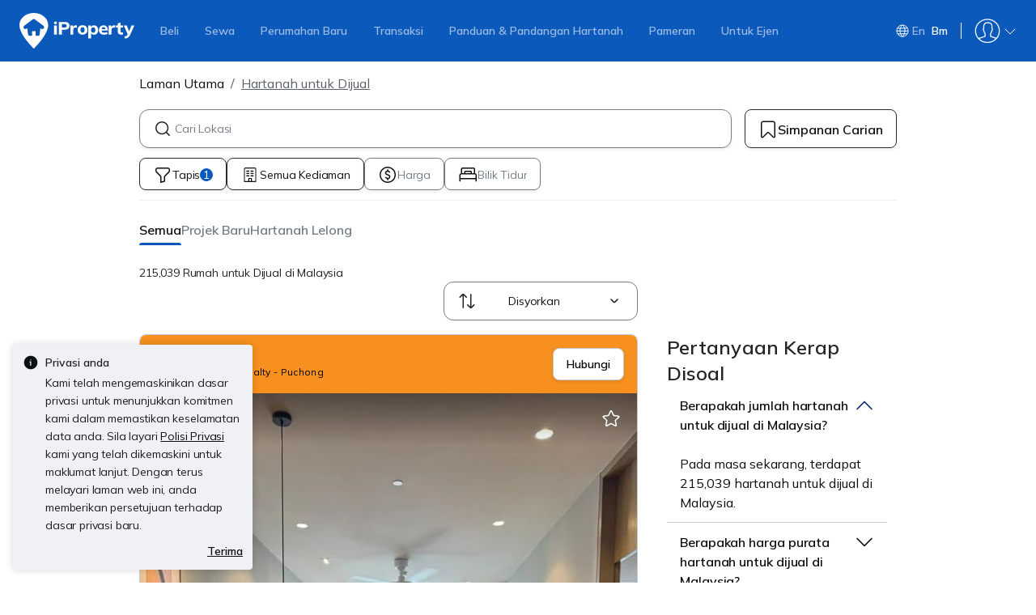

--- FILE ---
content_type: text/html; charset=utf-8
request_url: https://www.google.com/recaptcha/api2/aframe
body_size: 265
content:
<!DOCTYPE HTML><html><head><meta http-equiv="content-type" content="text/html; charset=UTF-8"></head><body><script nonce="NxHo96MeeP5aa55E_OHxxg">/** Anti-fraud and anti-abuse applications only. See google.com/recaptcha */ try{var clients={'sodar':'https://pagead2.googlesyndication.com/pagead/sodar?'};window.addEventListener("message",function(a){try{if(a.source===window.parent){var b=JSON.parse(a.data);var c=clients[b['id']];if(c){var d=document.createElement('img');d.src=c+b['params']+'&rc='+(localStorage.getItem("rc::a")?sessionStorage.getItem("rc::b"):"");window.document.body.appendChild(d);sessionStorage.setItem("rc::e",parseInt(sessionStorage.getItem("rc::e")||0)+1);localStorage.setItem("rc::h",'1769530788319');}}}catch(b){}});window.parent.postMessage("_grecaptcha_ready", "*");}catch(b){}</script></body></html>

--- FILE ---
content_type: text/css
request_url: https://cdn.pgimgs.com/marketplace-web/_next/static/chunks/0e2a3060cfaa0244.css
body_size: 3975
content:
.cookie-banner-section-root{z-index:9999;width:100%;padding:16px;position:fixed;bottom:0;left:0}@keyframes fade-in{0%{opacity:0}to{opacity:1}}.cookie-banner-section-root .cookie-banner-root{background:var(--fill-neutral-primary);border-radius:.25rem;padding:12px;animation:.5s ease-in-out fade-in}.cookie-banner-section-root .cookie-banner-root .row>*{padding:0}.cookie-banner-section-root .cookie-banner-root a{color:var(--text-active-primary);text-decoration:underline}.cookie-banner-section-root .cookie-banner-root .title-wrapper{align-items:flex-start;padding-right:8px;display:flex}.cookie-banner-section-root .cookie-banner-root .content{flex-direction:column;display:flex}.cookie-banner-section-root .cookie-banner-root .content .title-text{margin-bottom:4px}.cookie-banner-section-root .cookie-banner-root .text-block{margin:0}.cookie-banner-section-root .cookie-banner-root .cookie-banner-action{align-self:flex-end;margin-top:8px;display:flex}.cookie-banner-section-root .cookie-banner-root .cookie-banner-action .accept-btn{cursor:pointer}@media (min-width:768px){.cookie-banner-section-root{width:328px;padding:16px}}
@keyframes rotate-180{0%{transform:rotate(0)}to{transform:rotate(-180deg)}}@keyframes pulsate{0%{opacity:.9;-webkit-transform:scale(1)}to{opacity:0;-webkit-transform:scale(2.5)}}.mega-menu-navbar-root{z-index:1024;color:var(--text-active-primary);background:var(--fill-neutral-secondary);box-shadow:var(--pg-soft-down-small);width:100%;padding:12px 8px 12px 16px;transition:transform .2s ease-in-out;position:sticky;top:0}.mega-menu-navbar-root__hidden-on-scroll-down{transform:translateY(-100%)}.mega-menu-navbar-root__desktop-container{width:100%;padding:unset;margin:unset;flex-direction:row;align-items:center;gap:16px;display:none;position:relative}.mega-menu-navbar-root .hui-buttonlink{white-space:nowrap;text-decoration:none}.mega-menu-navbar-root .dropdown-toggle:after{display:none}.mega-menu-navbar-root .mega-menu-dropdown__dropdown-gap{pointer-events:auto;background:0 0;width:100%;height:10px;position:absolute;top:100%;left:0}.mega-menu-navbar-root .mega-menu-dropdown__dropdown-wrapper{position:relative}.mega-menu-navbar-root .mega-menu-dropdown .hui-badge.badge-small{margin-left:8px}.mega-menu-navbar-root__mobile-container .mobile-menu__header-wrapper{justify-content:space-between;align-items:center;display:flex}.mega-menu-navbar-root__mobile-container .mobile-menu__header-left img{width:176px;height:37px}.mega-menu-navbar-root__mobile-container .mobile-menu__header-right{align-items:center;gap:4px;display:flex}.mega-menu-navbar-root__mobile-container .mobile-menu__header-right__item,.mega-menu-navbar-root__mobile-container .mobile-menu__header-right__item .notification-icon-with-badge{position:relative}.mega-menu-navbar-root__mobile-container .mobile-menu__header-right__item .notification-badge{position:absolute;right:-4px}.mega-menu-navbar-root__mobile-container .mobile-menu__header-right__item.hidden{visibility:hidden}.mega-menu-navbar-root__mobile-container .mobile-menu__header-right__notification{box-shadow:none;border:none;padding:8px}.mega-menu-navbar-root__mobile-container .mobile-menu__header-right__notification:hover,.mega-menu-navbar-root__mobile-container .mobile-menu__header-right__notification:active,.mega-menu-navbar-root__mobile-container .mobile-menu__header-right__notification:focus{background:0 0}.mega-menu-navbar-root__mobile-container .mobile-menu__header-toggle{padding:8px}.mega-menu-navbar-root__center-content{width:100%;padding:unset;margin:unset;align-items:center;gap:4px;display:flex;position:relative}.mega-menu-navbar-root__desktop-brand{height:auto}.mega-menu-navbar-root__desktop-brand .hui-image{width:190px!important;height:40px!important;aspect-ratio:unset!important}.mega-menu-navbar-root__navbar-link-dropdown-container .dropdown-toggle{letter-spacing:0;background:var(--fill-neutral-secondary);box-shadow:none;border:none;border-radius:8px;align-items:center;height:100%;padding:8px 4px 8px 12px;font-family:Mulish,sans-serif;font-size:.875rem;font-weight:600;line-height:1.25rem;display:flex}.mega-menu-navbar-root__navbar-link-dropdown-container .dropdown-toggle:after{display:none}.mega-menu-navbar-root__navbar-link-dropdown-container .dropdown-toggle.no-chevron{padding-right:12px}.mega-menu-navbar-root__navbar-link-dropdown-container .btn{color:var(--text-active-primary)}.mega-menu-navbar-root__navbar-link-dropdown-container .btn-light:hover,.mega-menu-navbar-root__navbar-link-dropdown-container .btn-light:active{background:var(--fill-neutral-primary)}.mega-menu-navbar-root__navbar-link-dropdown-container .hui-divider{margin:0}.mega-menu-navbar-root__navbar-link-dropdown-container .hui-list{margin-bottom:unset;padding-left:8px}.mega-menu-navbar-root__navbar-link-dropdown-container .dropdown-menu{background:var(--fill-neutral-secondary);box-shadow:none;border:none}.mega-menu-navbar-root__navbar-link-dropdown-container .show{animation:.16s ease-in-out fade-in!important}.mega-menu-navbar-root__navbar-link-dropdown-container .mega-menu-navbar-root__navlink-icon-active{animation:.16s ease-in-out forwards rotate-180}.mega-menu-navbar-root__navbar-link-dropdown-container .mega-menu-dropdown{margin-top:0!important}.mega-menu-navbar-root__navbar-link-dropdown-container .mega-menu-dropdown.dropdown-menu.show{display:contents!important}.mega-menu-navbar-root__navbar-link-dropdown-container .mega-menu-dropdown__dropdown-header{padding:24px!important}.mega-menu-navbar-root__navbar-link-dropdown-container .mega-menu-dropdown__dropdown-header .hui-image{object-fit:contain;width:auto;height:32px;aspect-ratio:auto!important}.mega-menu-navbar-root__navbar-link-dropdown-container .mega-menu-dropdown__dropdown-wrapper{position:relative}.mega-menu-navbar-root__navbar-link-dropdown-container .mega-menu-dropdown__dropdown-gap{pointer-events:auto;background:0 0;width:100%;height:10px;position:absolute;top:100%;left:0}.mega-menu-navbar-root__navbar-link-dropdown-container .mega-menu-dropdown__dropdown-container{background:var(--fill-neutral-secondary);box-shadow:var(--pg-hard-down-medium);border-radius:8px;flex-direction:column;display:flex;position:absolute;top:calc(100% + 10px);left:-12px;overflow:hidden}.mega-menu-navbar-root__navbar-link-dropdown-container .mega-menu-dropdown__dropdown-link__footer,.mega-menu-navbar-root__navbar-link-dropdown-container .mega-menu-dropdown__dropdown-link__footer:hover{width:auto!important}.mega-menu-navbar-root__navbar-link-dropdown-container .mega-menu-dropdown__dropdown-wrapper{box-shadow:none;border:none;position:relative}.mega-menu-navbar-root__navbar-link-dropdown-container .mega-menu-dropdown__dropdown-content{flex-direction:row;display:flex}.mega-menu-navbar-root__navbar-link-dropdown-container .mega-menu-dropdown__dropdown-body{flex-direction:column;display:flex}.mega-menu-navbar-root__navbar-link-dropdown-container .mega-menu-dropdown__dropdown-category{margin:unset;flex-direction:column;gap:8px;padding:8px;list-style:none;display:flex}.mega-menu-navbar-root__navbar-link-dropdown-container .mega-menu-dropdown .hui-list-item:hover{cursor:default;background:0 0}.mega-menu-navbar-root__navbar-link-dropdown-container .mega-menu-dropdown__dropdown-item{white-space:nowrap;align-items:center;height:auto;overflow:hidden}.mega-menu-navbar-root__navbar-link-dropdown-container .mega-menu-dropdown__dropdown-item.dropdown-item-disabled{background-color:var(--fill-neutral-primary)}.mega-menu-navbar-root__navbar-link-dropdown-container .mega-menu-dropdown__dropdown-item>div,.mega-menu-navbar-root__navbar-link-dropdown-container .mega-menu-dropdown__dropdown-item>a{letter-spacing:-.01rem;color:var(--text-active-primary);align-items:center;height:36px;padding-left:16px;padding-right:16px;font-family:Mulish,sans-serif;font-size:.875rem;font-weight:400;line-height:1.25rem;text-decoration:none;display:inherit!important}.mega-menu-navbar-root__navbar-link-dropdown-container .mega-menu-dropdown__dropdown-item.dropdown-item-bold>div,.mega-menu-navbar-root__navbar-link-dropdown-container .mega-menu-dropdown__dropdown-item.dropdown-item-bold>a{letter-spacing:0;font-family:Mulish,sans-serif;font-size:.875rem;font-weight:600;line-height:1.25rem}.mega-menu-navbar-root__navbar-link-dropdown-container .mega-menu-dropdown__divider{background-color:var(--border-active-secondary);color:var(--border-active-secondary);border-bottom-color:var(--border-active-secondary);opacity:1}.mega-menu-navbar-root__navbar-link-dropdown-container .mega-menu-dropdown__divider-margin-top{margin-top:auto}.mega-menu-navbar-root__navbar-link-dropdown-container .mega-menu-dropdown__body-footer>.mega-menu-navbar-root__navbar-link-dropdown-container .mega-menu-dropdown__dropdown-category{display:flex}.mega-menu-navbar-root__navbar-link-dropdown-container .mega-menu-dropdown__body-footer>.mega-menu-navbar-root__navbar-link-dropdown-container .mega-menu-dropdown__dropdown-category .hui-list-item{padding:8px 16px}.mega-menu-navbar-root__navbar-link-dropdown-container .mega-menu-dropdown__dropdown-resources{background:var(--fill-neutral-primary);flex-direction:column;display:flex}.mega-menu-navbar-root__navbar-link-dropdown-container .mega-menu-dropdown__dropdown-item.clickable>a:hover{background:var(--fill-neutral-primary);cursor:pointer;border-radius:8px;width:100%}.mega-menu-navbar-root__navbar-link-dropdown-container .mega-menu-dropdown__dropdown-resources .clickable>a:hover{background:var(--fill-neutral-secondary)}.mega-menu-navbar-root__navbar-link-dropdown-container .mega-menu-dropdown__dropdown-resource-image>.hui-image{object-fit:contain;width:auto;height:120px;aspect-ratio:auto!important}.mega-menu-navbar-root__right-section__content{flex-direction:row;align-items:center;gap:8px;display:flex}.mega-menu-navbar-root__right-section__content__user-button .btn-content{flex-direction:row;align-items:center;gap:4px;display:flex}.mega-menu-navbar-root__right-section__content__user-button.btn-primary{border:var(--border-active-quaternary)solid 1px;box-shadow:var(--pg-hard-down-small);padding:8px 16px;box-shadow:inset 0 2px 2px #fff6}.mega-menu-navbar-root__right-section__content .show.dropdown .mega-menu-navbar-root__right-section__content__user-button .mega-menu-navbar-root__right-section__content__user-button__navlink-arrow-icon{animation:.16s ease-in-out forwards rotate-180}.mega-menu-navbar-root__right-section__content__login-button .btn-content{white-space:nowrap;letter-spacing:0;font-family:Mulish,sans-serif;font-size:.875rem;font-weight:600;line-height:1.25rem}.mega-menu-navbar-root__right-section__content__login-button.btn-primary{border:var(--border-active-quaternary)solid 1px;box-shadow:var(--pg-hard-down-small);padding:8px 16px;box-shadow:inset 0 2px 2px #fff6}.mega-menu-navbar-root__right-section__content__my-activities-button{border:var(--border-active-tertiary)solid 1px;box-sizing:border-box;justify-content:center;align-items:center;width:151px;height:40px;display:flex}.mega-menu-navbar-root__right-section__content__my-activities-button .btn-content{letter-spacing:0;flex-direction:row;align-items:center;gap:4px;width:119px;font-family:Mulish,sans-serif;font-size:.875rem;font-weight:600;line-height:1.25rem;display:flex}.mega-menu-navbar-root__right-section__content__my-activities-button.btn-secondary{padding:8px 16px}.mega-menu-navbar-root__right-section__content__watchlists-button.btn-secondary{letter-spacing:0;color:var(--text-active-primary);font-family:Mulish,sans-serif;font-size:.875rem;font-weight:600;line-height:1.25rem;position:relative}.mega-menu-navbar-root__right-section__content__watchlists-button.btn-secondary .badge{position:absolute;top:0;right:4px}.mega-menu-navbar-root__right-section__content__notifications-button.btn-secondary{height:40px;box-shadow:none;border:none;padding:8px;position:relative}.mega-menu-navbar-root__right-section__content__notifications-button.btn-secondary .notification-icon-with-badge{position:relative}.mega-menu-navbar-root__right-section__content__notifications-button.btn-secondary .notification-badge{position:absolute;right:-4px}.mega-menu-navbar-root__right-section__content__user-dropdown.dropdown-menu{box-shadow:var(--pg-hard-down-medium);border:none;border-radius:8px;padding-bottom:8px}.mega-menu-navbar-root__right-section__content__user-dropdown.dropdown-menu .dropdown-item,.mega-menu-navbar-root__right-section__content__user-dropdown.dropdown-menu .dropdown-item:first-child,.mega-menu-navbar-root__right-section__content__user-dropdown.dropdown-menu .dropdown-item:last-child{letter-spacing:-.01rem;border-radius:8px;align-items:center;width:217px;height:36px;margin:8px 8px 0;padding:8px 8px 8px 16px;font-family:Mulish,sans-serif;font-size:.875rem;font-weight:400;line-height:1.25rem;display:flex}.mega-menu-navbar-root__right-section__content__user-dropdown,.mega-menu-navbar-root__right-section__content .dropdown-menu-end[data-bs-popper]{margin-top:12px}.mega-menu-navbar-root__right-section__content__locale-switcher-dropdown .mega-menu-dropdown__dropdown-category{row-gap:0;padding:0}.mega-menu-navbar-root__right-section__content__locale-switcher-dropdown .mega-menu-dropdown__dropdown-container{border-radius:8px;left:-9px!important}.mega-menu-navbar-root__right-section__content__locale-switcher-dropdown .mega-menu-dropdown__dropdown-container,.mega-menu-navbar-root__right-section__content__locale-switcher-dropdown .mega-menu-dropdown__dropdown-content,.mega-menu-navbar-root__right-section__content__locale-switcher-dropdown>ul{width:67px;padding:0}.mega-menu-navbar-root__right-section__content__locale-switcher-dropdown .mega-menu-dropdown__dropdown-container .mega-menu-dropdown__dropdown-item>a,.mega-menu-navbar-root__right-section__content__locale-switcher-dropdown .mega-menu-dropdown__dropdown-content .mega-menu-dropdown__dropdown-item>a,.mega-menu-navbar-root__right-section__content__locale-switcher-dropdown>ul .mega-menu-dropdown__dropdown-item>a{justify-content:center;align-items:center;width:100%;height:48px;display:flex}.mega-menu-navbar-root__right-section__content__locale-switcher-dropdown .mega-menu-dropdown__dropdown-container .mega-menu-dropdown__dropdown-item.clickable>a:hover,.mega-menu-navbar-root__right-section__content__locale-switcher-dropdown .mega-menu-dropdown__dropdown-content .mega-menu-dropdown__dropdown-item.clickable>a:hover,.mega-menu-navbar-root__right-section__content__locale-switcher-dropdown>ul .mega-menu-dropdown__dropdown-item.clickable>a:hover{border-radius:0}.mega-menu-navbar-root .pulse-dot{background-color:var(--pg-brand-primary);border-radius:50%;width:8px;height:8px;position:absolute;top:4px;right:4px}.mega-menu-navbar-root .pulse-dot.highlight:before{-webkit-animation:1s ease-out 3 pulsate;border:2px solid var(--pg-brand-primary);content:"";border-radius:50%;width:8px;height:8px;animation:1s ease-out 3 pulsate;display:block}.mega-menu-navbar-root .pulse-dot.mobile{top:20px;right:16px}.mega-menu-offcanvas-root{top:76px;z-index:1023!important;width:100%!important}.mega-menu-offcanvas-root__backdrop{background:#0009;z-index:1023!important}.mega-menu-offcanvas-root .desktop-only{display:none}.mega-menu-offcanvas-root .accordion-button{box-shadow:none!important;background:0 0!important;border:none!important;outline:none!important}.mega-menu-offcanvas-root .offcanvas-body{scrollbar-width:none;-ms-overflow-style:none;padding:0}.mega-menu-offcanvas-root .offcanvas-body::-webkit-scrollbar{background:0 0;width:0}.mega-menu-offcanvas-root__body-content{flex-direction:column;justify-content:space-between;height:100vh;padding-top:64px;padding-right:0;display:flex}.mega-menu-offcanvas-root__body-content-top{flex-grow:1;overflow-y:auto}.mega-menu-offcanvas-root__body-content-bottom{background:var(--fill-neutral-secondary);position:sticky;bottom:0}.mega-menu-offcanvas-root__sidebar-wrapper .accordion-header{letter-spacing:-.005rem;color:var(--text-active-primary);height:48px;padding:12px 16px;font-family:Mulish,sans-serif;font-size:1rem;font-weight:600;line-height:1.5rem}.mega-menu-offcanvas-root__sidebar-wrapper .accordion-header .accordion-button{background:var(--pg-white);padding:0!important}.mega-menu-offcanvas-root__sidebar-wrapper .accordion-header .accordion-button:after{display:none}.mega-menu-offcanvas-root__sidebar-wrapper .accordion-header .hui-svgicon.is-expanded{animation:.16s ease-in-out forwards rotate-180}.mega-menu-offcanvas-root__sidebar-wrapper .accordion-body p{margin-bottom:0}.mega-menu-offcanvas-root__sidebar-wrapper .accordion-button{box-shadow:none;background:0 0;border:none;outline:none}.mega-menu-offcanvas-root__sidebar-wrapper .accordion-button[aria-expanded=true]{border:none}.mega-menu-offcanvas-root__sidebar-wrapper .accordion-button:after{color:var(--pg-gray-90);text-align:center;padding-right:8px;top:0}.mega-menu-offcanvas-root__accordion-wrapper .hui-list{list-style:none}.mega-menu-offcanvas-root__accordion-wrapper .mega-menu-dropdown__divider{background-color:var(--border-active-secondary);color:var(--border-active-secondary);border-bottom-color:var(--border-active-secondary);opacity:1}.mega-menu-offcanvas-root__accordion-wrapper .mega-menu-dropdown__dropdown-item{background:0 0;margin:0 32px 4px;padding:8px 16px}.mega-menu-offcanvas-root__accordion-wrapper .mega-menu-dropdown__dropdown-item:last-child{margin-bottom:0}.mega-menu-offcanvas-root__accordion-wrapper .mega-menu-dropdown__dropdown-item:not(.clickable){background:0 0}.mega-menu-offcanvas-root__accordion-wrapper .mega-menu-dropdown__dropdown-item a{letter-spacing:-.01rem;color:var(--text-active-primary);width:100%;font-family:Mulish,sans-serif;font-size:.875rem;font-weight:400;line-height:1.25rem;text-decoration:none;display:flex}.mega-menu-offcanvas-root__accordion-wrapper .mega-menu-dropdown__dropdown-item.dropdown-item-bold{letter-spacing:0;margin:0 16px 4px;padding:8px 16px;font-family:Mulish,sans-serif;font-size:.875rem;font-weight:600;line-height:1.25rem}.mega-menu-offcanvas-root__accordion-wrapper .mega-menu-dropdown__dropdown-item.dropdown-item-bold a{font-weight:600}.mega-menu-offcanvas-root__accordion-wrapper .mega-menu-dropdown__dropdown-item.dropdown-item-first-level{margin:0 16px;padding:8px 16px}.mega-menu-offcanvas-root__accordion-wrapper .mega-menu-dropdown__dropdown-item.clickable{border-radius:8px}.mega-menu-offcanvas-root__accordion-wrapper .mega-menu-dropdown__dropdown-item.dropdown-item-disabled>a{color:var(--text-inactive-tertiary)}.mega-menu-offcanvas-root__accordion-wrapper .mega-menu-dropdown__dropdown-item.clickable:hover,.mega-menu-offcanvas-root__accordion-wrapper .mega-menu-dropdown__dropdown-item.clickable:active{background:var(--fill-neutral-primary);cursor:pointer}.mega-menu-offcanvas-root__accordion-wrapper .mega-menu-dropdown__dropdown-item.dropdown-item-disabled:hover,.mega-menu-offcanvas-root__accordion-wrapper .mega-menu-dropdown__dropdown-item.dropdown-item-disabled:active{background:0 0}.mega-menu-offcanvas-root__accordion-wrapper .mega-menu-dropdown__dropdown-item:not(.clickable){cursor:default}.mega-menu-offcanvas-root__accordion-wrapper .mega-menu-dropdown__dropdown-link,.mega-menu-offcanvas-root__accordion-wrapper .mega-menu-dropdown__dropdown-text{align-items:center;height:20px}.mega-menu-offcanvas-root__accordion-wrapper .mega-menu-dropdown__dropdown-category{margin-bottom:8px;padding:0}.mega-menu-offcanvas-root__accordion-wrapper .mega-menu-dropdown__dropdown-category:last-child{margin-bottom:0}.mega-menu-offcanvas-root__accordion-wrapper .mega-menu-dropdown__dropdown-category.is-resource-panel{background:var(--fill-neutral-primary);padding-top:8px;padding-bottom:8px}.mega-menu-offcanvas-root__accordion-wrapper .mega-menu-dropdown__dropdown-category.is-resource-panel .clickable:hover,.mega-menu-offcanvas-root__accordion-wrapper .mega-menu-dropdown__dropdown-category.is-resource-panel .clickable:active{background:var(--fill-neutral-secondary)!important}.mega-menu-offcanvas-root__accordion-wrapper .mega-menu-dropdown__dropdown-category.is-logged-in{background:var(--fill-active-primary);padding-bottom:8px}.mega-menu-offcanvas-root__accordion-wrapper .mega-menu-dropdown__dropdown-category.is-logged-in .accordion-body{color:var(--text-active-tertiary)}.mega-menu-offcanvas-root__accordion-wrapper .mega-menu-dropdown__dropdown-category.is-logged-in .clickable:hover,.mega-menu-offcanvas-root__accordion-wrapper .mega-menu-dropdown__dropdown-category.is-logged-in .clickable:active{background:var(--fill-hover-primary)!important}.mega-menu-offcanvas-root__accordion-wrapper .mega-menu-dropdown__dropdown-category.is-logged-in .hui-list-item a{color:var(--text-active-tertiary)!important}.mega-menu-offcanvas-root__accordion-right-icon{margin-left:auto}.mega-menu-offcanvas-root__accordion-main-title{color:var(--text-active-primary)!important;text-decoration:none!important}.mega-menu-offcanvas-root__accordion-main-header.is-logged-in{background:var(--fill-active-primary)}.mega-menu-offcanvas-root__accordion-main-header.is-logged-in .accordion-button,.mega-menu-offcanvas-root__accordion-main-header.is-logged-in .accordion-button:hover,.mega-menu-offcanvas-root__accordion-main-header.is-logged-in .accordion-button:active,.mega-menu-offcanvas-root__accordion-main-header.is-logged-in .accordion-button:focus,.mega-menu-offcanvas-root__accordion-main-header.is-logged-in .accordion-button>div,.mega-menu-offcanvas-root__accordion-main-header.is-logged-in .accordion-button>a,.mega-menu-offcanvas-root__accordion-main-header.is-logged-in .accordion-button>a:hover,.mega-menu-offcanvas-root__accordion-main-header.is-logged-in .accordion-button>a:active,.mega-menu-offcanvas-root__accordion-main-header.is-logged-in .accordion-button>a:focus{color:var(--text-active-tertiary)!important}.mega-menu-offcanvas-root__accordion-main-header.is-logged-in .hui-svgicon{background:var(--icon-active-tertiary)!important}.mega-menu-offcanvas-root__accordion-header hr{margin:0}.mega-menu-offcanvas-root__accordion-header hr:last-child{margin-bottom:8px}.mega-menu-offcanvas-root__accordion-header img{padding:16px 32px;width:auto!important}.mega-menu-offcanvas-root__accordion-footer .list-group{margin-bottom:4px}.mega-menu-offcanvas-root__accordion_body{padding:16px}.mega-menu-offcanvas-root__footer-wrapper{box-shadow:var(--pg-soft-up-medium);flex-direction:column;align-items:center;gap:16px;padding:20px 16px;display:flex}.mega-menu-offcanvas-root__footer-wrapper button{width:90vw;max-width:100%}.mega-menu-offcanvas-root__footer-wrapper .btn-content{justify-content:center;align-items:center;height:24px;display:flex}.mega-menu-offcanvas-root__footer-download-link{letter-spacing:0;font-family:Mulish,sans-serif;font-size:.875rem;font-weight:600;line-height:1.25rem;color:var(--text-active-primary)!important}.mega-menu-offcanvas-root .hui-badge.badge-small{margin-left:8px}@media (min-width:768px){.mega-menu-offcanvas-root{width:360px!important}}@media (min-width:992px){.mega-menu-navbar-root{padding:24px}.mega-menu-navbar-root__desktop-container{display:flex}.mega-menu-navbar-root__mobile-container,.mega-menu-offcanvas-root,.mega-menu-offcanvas-root__backdrop{display:none}body:has(.mega-menu-navbar-root) .in-page-tab-navigation-root{padding-top:88px}}@media (max-width:991.98px){body.modal-open .mega-menu-navbar-root{position:sticky!important}}@media (max-width:1199.98px){.mega-menu-navbar-root__navbar-link-dropdown-container:nth-child(n+5) .mega-menu-dropdown__dropdown-container{left:unset;right:-12px}.mega-menu-navbar-root__right-section__content__my-activities-button,.mega-menu-navbar-root__right-section__content__my-activities-button .btn-content{width:auto}.mega-menu-navbar-root__right-section__content__my-activities-text,.mega-menu-navbar-root__right-section__content__watchlists-text{display:none}}@media (max-width:1399.98px){.mega-menu-navbar-root__navbar-link-dropdown-container:nth-child(n+7) .mega-menu-dropdown__dropdown-container{left:unset;right:-12px}}.guruland-proxy-page .mega-menu-navbar-root{z-index:1043}.guruland-proxy-page .modal-backdrop{z-index:1044}
.install-app-button-root{flex-direction:column;justify-content:center;align-items:center;height:100%;display:flex}.install-app-button-root .hui-select .hui-select__toggle{cursor:pointer;align-items:center;width:fit-content;display:flex}.install-app-button-root .hui-select .hui-select__toggle .toggle-input{letter-spacing:0;white-space:nowrap;padding-left:4px;padding-right:4px;font-family:Poppins,sans-serif;font-size:.875rem;font-weight:600;line-height:1.25rem}.install-app-button-root .hui-select .hui-select__toggle .toggle-input::placeholder{color:var(--text-active-primary)}.install-app-button-root .hui-select .hui-select__toggle .hui-textinput__wrapper{border-color:var(--border-active-tertiary);width:fit-content;height:40px}.install-app-button-root .hui-select .hui-select__toggle .hui-textinput__wrapper:hover{background-color:none}.install-app-button-root .hui-select .hui-select__toggle .hui-textinput__wrapper>input{height:auto;padding:0 0 0 4px}.install-app-button-root .hui-select .hui-textinput__leading{padding-right:0}.install-app-button-root .hui-select .hui-textinput__trailing{padding-left:0}.install-app-button-root .hui-select .hui-select__menu{width:auto;min-width:184px;min-height:216px;filter:drop-shadow(var(--pg-hard-down-medium));padding:12px}.install-app-button-root .hui-select .hui-select__menu:hover{background-color:none}.install-app-button-root .hui-select .hui-select__menu .hui-select__menu-item:hover{background-color:var(--fill-neutral-secondary);cursor:default}.install-app-button-root .hui-select .hui-select__menu .dropdown-content{flex-direction:column;align-items:center;gap:12px;display:flex}.install-app-button-root .hui-select .hui-select__menu .dropdown-content-title{letter-spacing:0;color:var(--text-active-primary);overflow-wrap:break-word;white-space:normal;text-align:center;max-width:184px;font-family:Poppins,sans-serif;font-size:.875rem;font-weight:600;line-height:1.25rem}.install-app-button-root .hui-select .hui-select__menu .qr-code-container{border:2px solid var(--border-active-secondary);width:160px;height:160px;box-shadow:var(--pg-soft-down-small);border-radius:16px;justify-content:center;align-items:center;padding:16px;display:flex}@media (max-width:1199.98px){.install-app-button-root{min-width:unset}.install-app-button-root .form-control{display:none}}@media (min-width:1200px){.install-app-button-root{width:168px}}
.qr-skeleton-loader{background:var(--pg-bg-linear-gradient-loading);border-radius:var(--pg-border-radius-small);pointer-events:none;width:100%;height:100%;animation:1s ease-in-out infinite animatedLoading}
.main-content{overflow-x:hidden}.base-page-layout-root .sticky-toast{z-index:9999;position:fixed;bottom:15px;left:15px}.base-page-layout-root .sticky-toast .toast-header{background-color:var(--pg-white)}.base-page-layout-root .sticky-toast .toast-header .font-semibold{font-weight:600}.base-page-layout-root .sticky-toast .toast-header .btn-close{margin:16px}.base-page-layout-root .sticky-toast .toast-header:last-child{border-bottom:0;border-bottom-right-radius:15px;border-bottom-left-radius:15px}.base-page-layout-root .feedback-button{z-index:4;background-color:var(--pg-grey-dark);border-color:var(--pg-grey-dark);color:var(--pg-white);border:1px solid #0000;border-radius:8px;padding:2px 20px;font-family:Roboto,Helvetica Neue,Helvetica,Arial,sans-serif;font-size:14px;font-weight:500;line-height:1.7;position:fixed;bottom:0;right:30px}.base-page-layout-root .feedback-button:active{background-color:var(--pg-grey-darker);border-color:var(--pg-grey-darker)}.base-page-layout-root .pgicon-x:before{content:"";width:inherit;height:inherit;mask-image:url(https://cdn.pgimgs.com/hive-ui/static/v0.1.138/pg-icons/font/v3/x-o.svg);mask-size:100%}.base-page-layout-root .pgicon-tiktok:before{content:"";width:inherit;height:inherit;mask-image:url(https://cdn.pgimgs.com/hive-ui/static/v0.1.138/pg-icons/font/v3/tiktok.svg);mask-size:100%}.notification-panel-root.offcanvas{z-index:9999}.notification-panel-root.offcanvas .notification-panel-header{justify-content:space-between}.ipp-base-page-layout-root{flex-direction:column;min-height:100vh;font-family:Mulish,sans-serif;display:flex}.ipp-base-page-layout-root a{transition:color .3s,opacity .3s,box-shadow .3s}.ipp-base-page-layout-root a,.ipp-base-page-layout-root a:hover,.ipp-base-page-layout-root a:active{outline:0;text-decoration:none}.ipp-base-page-layout-root *{font-family:Mulish,sans-serif!important}.ipp-base-page-layout-root .global-header.hfs{font-family:Mulish,sans-serif}.ipp-base-page-layout-root .global-header.hfs.responsive .mobile-nav-bar,.ipp-base-page-layout-root .popconfirm-container{z-index:2}.ipp-base-page-layout-root #footer.global-footer.hfs{font-family:Mulish,sans-serif}.ipp-base-page-layout-root .language-switcher i svg{display:block}.ipp-base-page-layout-root .page-content{flex-grow:1}.ipp-base-page-layout-root #accountPopup .customer-entry{display:none}.ipp-base-page-layout-root.agent-role #accountPopup .customer-entry{display:block}@media (max-width:575.98px){.ipp-base-page-layout-root #social-app-store-links{overflow-x:auto}}
/*# sourceMappingURL=5bd83cd1916d472d.css.map*/

--- FILE ---
content_type: application/javascript; charset=utf-8
request_url: https://fundingchoicesmessages.google.com/f/AGSKWxXtr7L-0ZH-Kdz4JsDt0HL91vEN2sCc_W7YqZg-emBY3Iqzn5oAzXXJ06rGyzy_onu-nCmRiJYgIpSKwbqr2QX98TysSeV5O56CXUJFfbyQHw8rcu6Ds8WMsI1f0jTIkpE33dcGwXcnDezieGg5jy3hgOcCfe9L1-PsU_hd3FmTa3qyZkze_lY80uJa/_/xads.php/js_adv-_adsperfectmarket//ads/vip_-banner468x60.
body_size: -1288
content:
window['de23e3cb-3eb0-46b0-9a90-1ddd2d6ce579'] = true;